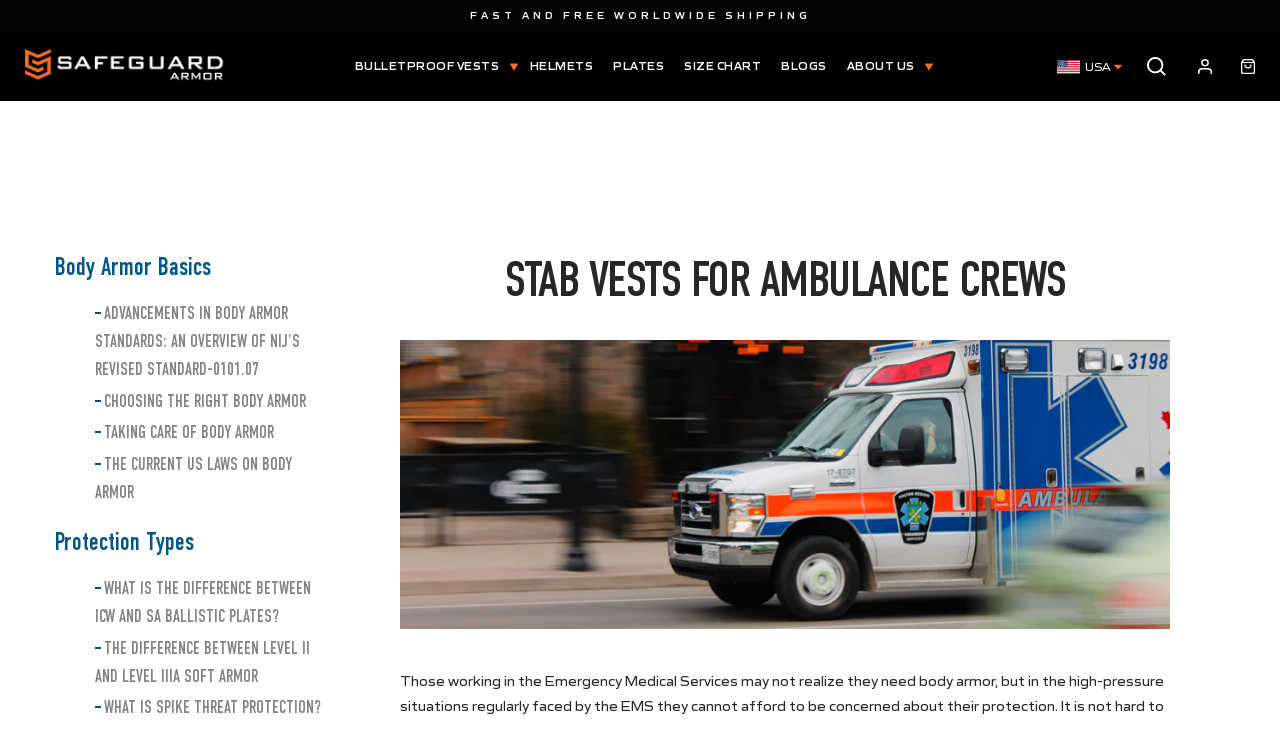

--- FILE ---
content_type: text/css
request_url: https://www.safeguardarmor.com/cdn/shop/t/4/assets/custom-style.css?v=41322830874553789751697021977
body_size: 3735
content:
/** Shopify CDN: Minification failed

Line 763:21 Unexpected "{"

**/
.product__thumbs[data-position=beside] .product__thumb-arrow.product__thumb-arrow--prev {
    padding-bottom: unset;
}
.product__thumbs--scroller .image-wrap>a {
    height: 100px;
}
.product-configurable_product_hidden_block .configurable_product_hidden_block {
 display:none; 
}
.product-helmet_plate_template h1.h2.product-single__title {
    display: block;
}
#shopify-section-leftbar_article {
    padding: 0px 55px;
}
.grid__item.one-quarter.left_blog_cat h4 {
    color: #005686;
    text-transform: capitalize;
     font-size: 25px;
}
ul.blog_category li a {
    color: #828383;
    font-size: 17px;
    font-family: 'Montserrat-Regular';
    line-height: 28px;
    font-family: 'DIN Condensed';
    text-transform: uppercase;
}
ul.blog_category li a:hover {
    text-decoration: underline;
    font-weight: 300;
}
ul.blog_category li:before {
    content: '';
    width: 6px;
    height: 2px;
    background: #004f7e;
    display: inline-block;
    vertical-align: top;
    margin: 12px 3px 0 0;
}
ul.blog_category li {
    list-style-type: none;
}
div#option_total {
    display: none !important;;
}
.hulkapps_dd {
    border: unset !important;
}
h1.h2.product-single__title {
    display: none;
}
.collection--portrait {
    height: 400px;
}
.profession-collection-section {padding-bottom: 75px;}
.collection_list_feature {padding-bottom: 100px;}
.profession-collection {
    padding-bottom: 25px !important;
}
.profession_title {
  text-transform: uppercase;
  font-weight: 600;
  line-height: 1.5;
  font-size: 20px;
  padding-top: 20px;
  display: block;
}
.protection_profession_title {
  text-align: left;
}
body .index-section {
    margin: 0;
    padding: 100px 0;
}
.featured-collection-two-block  {
	padding: 100px 0 50px;
}
.image-with-point-section {
    padding: 0;
}
.feature_two_title {
    font-family: DIN Condensed;
    font-weight: 400;
    font-size: 35px;
}
.feature_two_coll_desc {
  font-family: 'Gomme Sans';
  font-weight: 300;
  font-size: 14px;
  line-height: 1.3;
  margin-bottom: 0;
  text-transform: uppercase;
}
.call_to_action {
    background-color: #040404;
    color: #ffffff;
    padding: 80px 0px;
    margin-top: 50px;
}
.call_to_action_section {
    display: flex;
    justify-content: space-between;
    align-items:center;
}
.index-section--flush {
    padding-top: 100px;
}
.service-section-redirection {
    padding: 100px 0 85px;
}
.sub_title_img_w_point p {
    font-size: 25px;
    font-weight: 300;
}
.call_to_action_text {
    width: 60%;
    max-width: 50%;
}
.call_to_action_text h2 {margin-bottom: 0;}
/* .sub_title_img_w_point {
    width: 39%;
    max-width: 50%;
} */
.sub_title_img_w_point {
	max-width: 600px;
}
.sub_title_img_w_point p {
    line-height: 1;
}
.image-with-point-section img {
    margin: 0 auto;
    display: block;
}
.service-section img {
    opacity: 0.8;
}
.alter_footer .index-section {
    background: #004C7A;
}
#HeaderWrapper.sticky {
    position: fixed;
    background: #004c7a;
}
.site-footer .grid__item:before {
    background: #F36E31;
}
.site-footer .site-footer__bottom {
     border-top: solid 1px #F36E31;
} 
.banner_design_development_wrap div p {
    color: #fff;
    font-size: 65px;
    width: 437px;
    font-weight: 500;
    text-transform: uppercase;
    line-height: 1;
    font-family: DIN Condensed;
}
.banner_design_development > div {
  overflow: hidden !important;
  position: relative;
  padding-bottom: 0;
}
.banner_design_development_content {
    padding: 210px 0;
}
.banner_design_development_img {
    position: absolute;
    z-index: -1;
    top: 0;
    right: 0;
    width: 100%;
    height: 100%;
}
.banner_design_development_img img {
  	height: 100%;
    width: 100%;
    object-fit: cover;
    animation: 1s cubic-bezier(.26,.54,.32,1) 0s forwards;
    animation-name: zoom-fade-small;
}
.featured-collection-two-block .skrim__overlay img {
    height: 400px;
    object-fit: cover;
}
.profession-collection-section .grid.grid--small-gutters {margin-bottom: 0;}
.featured-collection-two-block .section-header__title {text-align: start;}
.featured-collection-two-block .feature-two-block.collection--wide {height: auto !important;padding-left: 60px;}
.featured-collection-two-block .grid--small-gutters {margin-left: -60px;}
.index-section--flush .page-width {left: 0;right: 0;top: 50%;transform: translateY(-50%);}
.index-section--flush .page-width .background-media-text__aligner {margin: 0;}
.index-section--flush .page-width .background-media-text__aligner .background-media-text__text.larger-text {background-color: transparent;width: 410px;}
.index-section--flush .page-width .background-media-text__aligner .background-media-text__text.larger-text h2 {color: #fff;font-size: 60px;}
.service-section a.js-no-transition , .type-body-armour a.js-no-transition  {position: relative;display: block;}
.service-section a.js-no-transition .profession_collection_title , .type-body-armour a.js-no-transition .profession_collection_title  {font-family: 'DIN Condensed';position: absolute;top: 50%;left: 50%;transform: translate(-50%, -50%);width: fit-content;z-index: 1;color: #fff;font-size: 50px;text-transform: uppercase;line-height:1.2;text-align: center;}
.service-section-redirection .collection--portrait,.type-body-armour-section .collection--wide  {height: unset;}
.procertification .documnet_heading {padding-top: 30px;}
.documnet_list {display: flex;flex-wrap:wrap;}

.type-body-armour-section {padding: 100px 0 50px;}
.type-body-armour-section .grid {margin-left: -60px;}
.type-body-armour-section .grid .grid__item {padding-left: 60px;}
.type-body-armour-section .section-header__title {text-align: start;}

/* Protect Helmet */
.text_img_text_block {
    padding-top: 60px;
    display: flex !important;
    flex-direction: row;
    justify-content: center;
    align-items: stretch;
}
.left_side_title h5,.left_side_title {width: fit-content;margin-left: auto;}
.left_side_grid {text-align: end;margin-left: auto;}
.right_side_grid {margin-right: auto;}
.left_side_grid,.right_side_grid {width: 280px;}
.left_side_title h5, .right_side_title h5 {
    margin-bottom: 6px;
    font-size: 20px;
    font-weight: 600;
}
.left_side_grid:not(:last-child),.right_side_grid:not(:last-child) {margin-bottom: 20px;}
.grid__item {
    display: flex;
    flex-direction: column;
    justify-content: space-between;
}
.center_div_img img {width: 100%;}
.center_div_img {margin: 0 40px;}
.div_left_section, .div_right_section {
    display: flex;
    flex-direction: column;
    justify-content: space-around;
}
.arrows_wrapper {
  display: flex;
  align-items: center;
  position: absolute;
  top: 50%;
  right: 70px;
  transform: translateY(-50%);
  z-index: 1;
}
.arrows_wrapper .arrow svg {fill: #000;transition: all .5s ease;}
.arrows_wrapper .arrow:hover svg {fill: #f36e31;}
/* .arrows_wrapper .dot {
  width: 8px;
  height: 8px;
  display: inline-block;
  border-radius: 50%;
  background-color: #a0a0a0;
  margin: 0 20px;
} */

span.dot.hide_dot {
    display: none;
}
.dot {
  width: 8px;
  height: 8px;
  display: inline-block;
  border-radius: 50%;
  background-color: #a0a0a0;
  margin: 0 20px;
}
.arrows_wrapper button {
  display: inherit;
}
.position-relative .grid.grid--no-gutters {
    position: relative;
}

/* Shop page */
.hulkapps_option_set .hulkapps_option_name {
    vertical-align: middle;
}
.hulkapps_option_value select.hulkapps_option_child {
    width: fit-content !important;
    margin-left: auto;
    text-align:end;
  	padding-right: 50px !important;
    background-size: 7px;
    background-position: right 10px center;
    background-image: url(https://cdn.shopify.com/s/files/1/0567/0581/0599/files/select_arrow.png?v=1631014528);
}
.hulkapps_option .hulkapps_option_value {
    text-align: end;
  	min-width:auto;
}
.acco-title {cursor: pointer;}
.hulkapps_swatch_option .swatch_selected, .button_selected {border: 2px solid #f16d31 !important;}
.documnet_heading h2 {font-size:35px}
/* .hulkapps_radio_option .radio_div {width: fit-content;min-width: 56px;text-align: center;letter-spacing: 1px;padding: 16px;font-family: Gomme Sans;} */
.hulkapps_radio_option .radio_div {
    min-width: 40px;
    text-align: center;
    letter-spacing: 1px;
    font-family: Gomme Sans;
    height: 40px;
    width: 100%;
    padding: 13px 6px;
}
.hulkapps_radio_option {width: fit-content;}
.rb_render {
    display: flex !important;
    justify-content: end;
    align-items: baseline !important;
}
.swatch_render .hulkapps_option_name {width: auto !important;min-width: auto !important;flex-shrink: 0;}
.swatch_render {display: flex !important;}
.swatch_render .hulkapps_option_value {margin-bottom: -10px !important;}
.rb_render .hulkapps_option_value {
    display: flex!important;
    width: auto;
    min-width: auto;
    flex-wrap: wrap;
    margin-bottom:-10px;
    justify-content: flex-end;
}
.rb_render .hulkapps_option_name {
    width: auto !important;
    min-width: auto;
    margin-right: auto;
    flex-shrink: 0;
}
.btn_input_wrap .product__quantity,.btn_input_wrap .btn {margin-bottom: 20px;}
.btn_input_wrap {margin-bottom: -10px;margin-top: -10px;}
.hulkapps_radio_option:not(:first-child) {margin-left: 10px;}
.radio_div:hover,.hulkapps_radio_option .radio_selected {background-color: transparent !important;color: #000 !important;border: 2px solid #f16d31!important;}
.profession-collection-section .grid__item, .service-section-redirection .grid__item {padding-left: 30px;}
.profession-collection-section  .grid--small-gutters, .service-section-redirection .grid--small-gutters {margin-left: -30px;}
.hulkapps_option.swatch_render {align-items: baseline;} 
.template-product .product-section .page-content {padding-top: 0;}
.acco-title i.fa {
  width: 20px;
  height: 20px;
  position: absolute;
  right: 0;
  top: 0;
  bottom: 0;
  margin: auto;
}
h2.acco-title {
    position: relative;
}
.certificate_heading h2 {margin-bottom:0;}
.acco-title i.fa:before {
  height: 12px;
  width: 2px;
}
.acco-title i.fa.fa-minus:before {
	height: 0;
}
.acco-title i.fa:after {
  width: 12px;
  height: 2px;
}
.acco-title i.fa:after, .acco-title i.fa:before {
  content: "";
  position: absolute;
  left: 0;
  right: 0;
  top: 0;
  bottom: 0;
  margin: auto;
  background: #262626;
  border-radius: 2px;
  transition: all .5s ease;
  
}
.acco-body {margin-top:40px;}
/* .profession-collection-section-img .grid .grid__item {
	width: 25%;
} */
.profession-collection-section-img .grid__item {
    height: auto;
}
.profession-collection-section-img .grid .collection--square-small a,.profession-collection-section-img .grid .small--one-half a, .profession-collection-section-img .grid__item a {
    position: relative;
}
.profession-collection-section-img .grid .collection--square-small a .profession_collection_title, .profession-collection-section-img .profession_collection_title {
  position: absolute;
  top: 50%;
  left: 50%;
  transform: translate(-50%, -50%);
  color: #fff;
  font-family: 'DIN Condensed';
  font-size: 50px;
  width: 100%;
  text-align: center;
}
.profession-collection-section-img .grid .collection--square-small a .grid__image {
    display: flex;
}
.text-image-text {
  padding: 100px 0 0;
}
.text-image-text + .index-section {
    padding: 100px 0 0;
}
/* Media */
@media(max-height:700px) and (max-width:767px) {
  .banner_Section:not(.perfect_Section) .banner_img img {height:100%;}
  .banner_Section:not(.perfect_Section) .banner_img {
    position: absolute;
    top: 0;
    left: 0;
    width:100%;
    height: 100%;
  }
  .banner_Section:not(.perfect_Section) .banner_wrap p br {display:none;}
  .banner_Section:not(.perfect_Section) .banner_wrap p {
    font-size: 16px;
    line-height: 1.5;
  }
  .banner_Section:not(.perfect_Section) .banner_wrap {max-width:calc(100% - 40px);}
  .banner_Section:not(.perfect_Section) .banner_wrap h1 {font-size: 45px;}
  .banner_Section:not(.perfect_Section) .banner_content {
    top: unset;
    position: relative;
    transform: unset;
    padding: 150px 0 90px;
  }
}

@media (max-width: 1440px){

  .call_to_action {padding: 50px 0;}
  .index-section--flush {padding-top: 80px;}
  .index-section--flush .background-media-text {min-height: 460px;}
  .image-with-point-section {padding: 30px 0 0;}
  .banner_design_development_content {padding: 130px 0;}
  .feeatured_wrap {margin: 0 40px 0 auto;}
  .text_img_text_block {padding-top: 30px;}
}
@media (max-width: 1366px){
  .feeatured_wrap {margin: 0 auto 0 15px;}
}
@media (max-width: 1280px){
  body .section-header {margin-bottom: 25px;}
  .banner_wrap h1 {font-size: 70px;line-height: 1;}
  .banner_design_development_wrap div p {font-size: 50px;width: 360px;}
  .banner_design_development_content  {padding: 90px 0;}
  body .product-single__meta {max-width:100%}
  .hulkapps_option_value select.hulkapps_option_child {width: 100% !important;}
  body .product-single__form {margin-bottom:15px;}
  .btn_input_wrap {
    margin-bottom: -30px;
    margin-top: -30px;
  }
  .feeatured_wrap {margin:0}
  .position-relative .grid.grid--no-gutters {padding: 0;}
  .profession-collection-section-img .grid .collection--square-small a .profession_collection_title {font-size: 20px;}
}
@media (max-width: 1220px){
  .service-section a.js-no-transition .profession_collection_title {font-size: 45px;}
}
@media (max-width: 1199px){
  body .index-section {padding: 50px 0;}
  .profession-collection-section {padding-bottom: 55px;}
  .coll_design .section-header p.subtitle {margin-bottom:0;}
  .collection_list_feature {padding-bottom: 80px;}
  .featured-collection-two-block {padding: 80px 0 30px;}
  .service-section-redirection{padding: 80px 0 60px;}
  .profession-collection-section .skrim__link {height: 326px;flex-shrink: 0;}
  .profession-collection-section .profession_title {font-size: 18px;}
  .service-section a.js-no-transition .profession_collection_title {font-size: 30px;}
  .procertification {padding: 5px 0 80px;}
  .product_certification hr {margin: 40px 0;}
  .pro_desc {padding: 80px 0;}
  .pro_desc .feature-row+.feature-row {margin-top: 80px;}
  #shopify-section-review_section {padding: 80px 0;}
  .template-product .coll_design {padding: 80px 0;}
  .shopify-section.profession-collection-section-img {padding-bottom: 55px;}
  .type-body-armour-section .grid .grid__item .profession_collection_title {font-size: 45px;}
  #shopify-section-leftbar_article {
    padding: 0 30px;
}
  ul.blog_category {
    margin: 0 0 20px 0px;
}
  .profession-collection-section-img .grid .collection--square-small a .profession_collection_title, .profession-collection-section-img .profession_collection_title {
    font-size: 35px;
  }
  .btn_input_wrap button.btn {
    width: calc(50% - 10px);
    min-width: 50%;
  }
  .btn_input_wrap .product__quantity {
    width: calc(46% - 10px);
    min-width: 43%;
  }
}
@media(max-width:991px){
  .service-section a.js-no-transition .profession_collection_title {font-size: 26px;}
  .image-with-point-section {padding: 30px 0 0;}
  .service-section-redirection{padding:50px 0 40px;}
  .banner_wrap h1 {font-size: 45px;}
  body .index-section {padding: 50px 0;}
  .collection_list_feature {padding-bottom: 50px;}
  .featured-collection-two-block {padding: 50px 0 0px;}
  .feature-row__item.feature-row__text.feature-row__text--right.larger-text {padding-top:0;}
  .profession-collection-section .grid--small-gutters .grid__item{height: 200px;  }
  .feature-row__item.feature-row__text.feature-row__text--left.larger-text {padding: 30px 0 0;}
/*   .sub_title_img_w_point {
    width: 76%;
    max-width: 100%;
  } */
  .call_to_action_text {
    width: 72%;
    max-width: 100%;
  }
  .feature-row .feature-row__item:not(.feature-row__text) {
    min-width: 100%;
    flex: 0 1 100%;
  }
  .index .feature-row {
  	flex-direction: column;
  }

  .pro_info_bottom ul {flex-direction: column;align-items: flex-start;}
  .pro_info_bottom li+li {margin-left:0;margin-top:10px;}
  .feature-row .feeatured_wrap {max-width: 100%;margin:0;}
  .feature-row .feeatured_wrap h2 br{display:none;}
  body .btn {font-size: 15px;}
  .banner_wrap {max-width: calc(100% - 100px);}
  .profession-collection-section {padding-bottom: 40px;}
  .profession-collection-section .grid--small-gutters .grid__item {height: auto;width: 50%;}
  .profession-collection-section .grid--small-gutters .grid__item .skrim__link .skrim__overlay img {height: 350px;}
  .profession_title {font-size: 16px;padding-top: 10px;}
  .featured-collection-two-block .skrim__overlay img {height:220px;}
  .featured-collection-two-block .feature-two-block.collection--wide {padding-left: 30px;}
  .featured-collection-two-block .grid--small-gutters {margin-left:-30px;}
  
  .type-body-armour-section .grid {margin-left:-30px;}
  .type-body-armour-section .grid .grid__item {padding-left: 30px;}
  .type-body-armour-section .grid .grid__item .profession_collection_title {font-size: 40px;}
  .feature_two_title{font-size: 30px;}
  .call_to_action_text h2 {font-size: 30px;}
  body .btn {
    font-size: 12px;
    line-height: 1.5;
    min-height: auto;
    padding: 8px 20px;
    min-width: 180px;
  }
  .btn_input_wrap .btn {
    font-size: 12px;
    min-height: auto;
    padding: 8px 20px;
    min-width: 180px;
    height: 59px;
    line-height: 40px;
  }
  .banner_design_development_wrap div p {font-size: 38px;margin-bottom: 0;}
  .left_side_grid, .right_side_grid {width: 230px;}
  .left_side_description {font-size: 12px;line-height:1.5;}
  .left_side_title h5, .right_side_title h5 {font-size: 16px;}
  .arrows_wrapper {
    top: unset;
    left: 50%;
    transform: translate(-50% , -50%);
    right: 0;
    width: fit-content;
    bottom: -46px;
  }
  .pro_desc .feature-row__item img {max-width: 400px !important;}
  #shopify-section-review_section, .template-product .coll_design {padding: 50px 0;}
  .shopify-section.profession-collection-section-img {padding-bottom: 25px;}
  .profession-collection-section-img .grid .collection--square-small a .profession_collection_title {font-size: 25px;}
  .text-image-text + .index-section {padding: 50px 0 0 ;}
}
@media (max-width: 768px){ 
.btn_input_wrap button.btn {
	width: calc(33% - 13px);
	min-width: 59%;
}

.btn_input_wrap .product__quantity {
    width: calc(18% - 6px);
    min-width: 32%;
}
  .btn_input_wrap .btn{
  	height: 45px;
    line-height: 27px;
  }
  .pro_desc .feature-row .feature-row__text {
    order: 0 !important;
  }
  #shopify-section-leftbar_article {
    padding: 0px 25px;
  }
  .pro_desc .feature-row .feature-row__item {
    order: 1;
  }
  .pro_desc .feature-row+.feature-row {margin-top:0;}
  .pro_desc {padding: 0 0 50px;}
  .image-wrap.img_size_custom {padding-top: 30px;}
  .pro_desc .feature-row__item.feature-row__text.feature-row__text--left.larger-text,.feature-row__item.feature-row__text.feature-row__text--right.larger-text{padding: 50px 0 0;}
  .grid.blog_select_div {
    display: grid;
  }
  .grid__item.one-quarter.medium--one-whole.small--one-whole.left_blog_cat {
    order: 2;
  }
}


@media (max-width: 767px){

  .profession_title {
    font-size: 17px;
  }
  .featured-collection-two-block {
/*     padding: 50px 0; */
     padding: 0 0;
  }
  .collection--portrait {
    height: 250px;
  }
  .featured-collection-two-block .feature-two-block.collection--wide {
    height: auto !important;
  }
  .featured-collection-two-block .feature-two-block.collection--wide:first-child{
    padding-bottom: 30px;
  }
  .call_to_action_text {
    width: 65%;
    max-width: 80%;
  }
  .call_to_action_text h2 {
    font-size: 27px;
    padding-bottom:15px;
  }
  .index-section--flush .page-width .background-media-text__aligner .background-media-text__text.larger-text h2 {
    color: #fff;
    font-size: 40px;
  }

/*   .sub_title_img_w_point {
    width: 98%;
    max-width: 100%;
  } */
  .perfect_Section .banner_wrap h1 {
    font-size: 35px;
  }
  .banner_wrap p {
    font-size: 17px
  }
  .feature_two_title {
    font-size: 25px;
  }
  .service-section a.js-no-transition .profession_collection_title {
    width: max-content;
    font-size: 14px;
  }
  .profession-collection {
    padding-bottom: 20px!important;
  }
  .index-section--flush .background-media-text {
    min-height: 270px;
  }
  .profession-collection-section .grid--small-gutters .grid__item .skrim__link .skrim__overlay img {height: 230px;}
  .profession_title {font-size: 12px;}
  body .feature-row__text .btn {margin: 15px 0 0 0;}
  .profession-collection-section .grid--small-gutters {margin-left: -15px;}
  .profession-collection-section .grid--small-gutters .grid__item {padding-left: 15px;}
  .shopify-section.banner_design_development {padding-top: 0;}
  .banner_design_development_content {padding: 60px 0;}
  .banner_design_development_img img {object-position: left top;}
  .banner_design_development_wrap div p {font-size: 30px;width: 185px;}
/*   .feature-row .feeatured_wrap {margin-top:30px;} */
  .banner_Section.perfect_Section {margin-bottom: 50px;}
  
  .text_img_text_block {
    display: block;
  }
  .left_side_title h5, .left_side_title {
    width: auto;
    margin-left: auto;
  }
  .left_side_grid {
    text-align: start;
  }
  .right_side_grid {
    margin-right: 0;
    margin-left: auto;
  }
/*   .hulkapps_radio_option .radio_div {min-width: 41px;padding: 10px 7px;} */
  .hulkapps_option_value select.hulkapps_option_child{width:100% !important;}
  .text_img_text_block {flex-direction: column;}
  .left_side_grid, .right_side_grid {width: 100%;order: 2;}
  .div_left_section, .div_right_section {order: 2;margin-top: 20px;}
  .center_div_img img {max-width: 320px;margin: auto}
  .arrows_wrapper .dot {margin: 0 13px;}
  .left_side_description,.sub_title_img_w_point p {font-size:16px;}
  .main_title_img_w_point h2 {font-size: 30px;}
  .profession-collection-section .skrim__link {height: auto;}
  .profession-collection-section .profession_title {font-size: 14px;}
  .service-section-redirection .grid--small-gutters {margin-left: -20px;}
  .profession-collection-section .grid__item, .service-section-redirection .grid__item {padding-left: 20px;}
  .certificate_heading h2 {margin-bottom: 30px;}
  .procertification {padding: 5px 0 15px;}
  .hulkapps_option_value .hulkapps_radio_option:not(:first-child) {margin-left: 5px;margin-bottom:5px;}
  .hulkapps_option_value .hulkapps_radio_option {margin-bottom:5px;}
  .template-product #shopify-section-product-template {padding-bottom: 20px;}
  .type-body-armour-section .grid .grid__item .profession_collection_title {font-size: 30px;}
  .profession-collection-section-img .grid .collection--square-small a .profession_collection_title {font-size: 18px;}
  
}
@media (max-width: 589px){
  .service-section-redirection .grid__item {padding-left: 10px;}
  .service-section-redirection .grid--small-gutters {margin-left: -10px;}
}
@media (max-width: 575px){ 
  
  .btn_input_wrap button.btn {
    width: calc(50% - 12px);
    min-width: 57%;
  }
  
  .btn_input_wrap {
    flex-direction: row;
  }
  .service-section a.js-no-transition .profession_collection_title {
    font-size: 25px;
  }
  .call_to_action_section {
    display: block;
    justify-content: unset;
  }
  .call_to_action_text {
    width: 100%;
    max-width: 100%;
  }
  .featured-collection-two-block {
    padding-top: 50px;
  }
  .call_to_action_text h2 {
    font-size: 24px;
  }
  .index-section--flush .background-media-text__container {
    position: absolute;
     min-height: 270px;
  }
  .index-section--flush .page-width {
    transform: translateY(-13%);
  }
  .documnet_heading h2 {
    font-size: 20px;
  }
  .documnet_list .cert_content h4 {
    font-size: 19px;
  }

  .related_section,  {
    padding: 20px 0;
  }
  .center_div_img img {max-width: 260px}
  .btn_input_wrap .product__quantity {width: calc(37% - 7px);min-width: 24%;}
  .cert_content {width: 100%;padding: 15px 0 0 0;}
  .banner_Section.perfect_Section {margin-bottom: 0;}
  .service-section-redirection .js-no-transition .grid__image {display: flex;}
  .profession-collection-section-img .grid--no-gutters {margin-left: -15px;}
  .profession-collection-section-img .grid__item {padding-left: 15px;}
  .profession-collection-section-img .profession-collection .grid__image img.image-fit {height: 170px;}
  .profession-collection-section-img .profession_collection_title {font-size: 15px;}
  .product__thumbs--beside .product__thumbs--scroller { 
    width: 75%;
  }
  .product__thumbs[data-position=beside] .product__thumb-arrow.product__thumb-arrow--prev {
    left: -10%;
    top: 12px;
  }
  .product__thumbs[data-position=beside] .product__thumb-arrow.product__thumb-arrow--next {
    left: -10%;
  }
  .product__thumbs--beside .product__thumbs--scroller {
    margin: 46px 0;
    padding: 0;
  }
  .product__thumbs--scroller .image-wrap > a {
    height: 54px;
  }

}